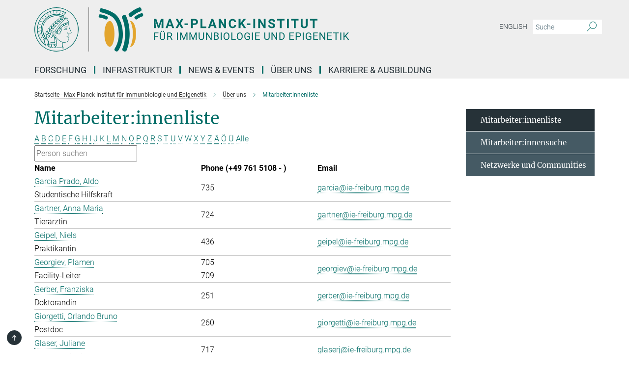

--- FILE ---
content_type: text/html; charset=utf-8
request_url: https://www.ie-freiburg.mpg.de/3963905/Staff_List?letter=G&previous_letter=K
body_size: 16185
content:
<!DOCTYPE html>
<html prefix="og: http://ogp.me/ns#" lang="de">
<head>
  <meta http-equiv="X-UA-Compatible" content="IE=edge">
  <meta content="width=device-width, initial-scale=1.0" name="viewport">
  <meta http-equiv="Content-Type" content="text/html; charset=utf-8"/>
  <title>Mitarbeiter:innenliste</title>
  
  <meta name="keywords" content="Mitarbeiter, Mitarbeiterinnen, Liste, Mitarbeiter:in" /><meta name="description" content="Übersicht der Mitarbeiterinnen und Mitarbeiter des MPI für Immunbiologie und Epigenetik in Freiburg. Finden Sie Kontaktmöglichkeiten zu uns." />
  
  
<meta property="og:title" content="Mitarbeiter:innenliste">
<meta property="og:description" content="Übersicht der Mitarbeiterinnen und Mitarbeiter des MPI für Immunbiologie und Epigenetik in Freiburg. Finden Sie Kontaktmöglichkeiten zu uns.">
<meta property="og:type" content="website">
<meta property="og:url" content="https://www.ie-freiburg.mpg.de/3963905/Staff_List">
<meta property="og:image" content="https://www.ie-freiburg.mpg.de/assets/og-logo-281c44f14f2114ed3fe50e666618ff96341055a2f8ce31aa0fd70471a30ca9ed.jpg">


  
  


  <meta name="msapplication-TileColor" content="#fff" />
<meta name="msapplication-square70x70logo" content="/assets/touch-icon-70x70-16c94b19254f9bb0c9f8e8747559f16c0a37fd015be1b4a30d7d1b03ed51f755.png" />
<meta name="msapplication-square150x150logo" content="/assets/touch-icon-150x150-3b1e0a32c3b2d24a1f1f18502efcb8f9e198bf2fc47e73c627d581ffae537142.png" />
<meta name="msapplication-wide310x150logo" content="/assets/touch-icon-310x150-067a0b4236ec2cdc70297273ab6bf1fc2dcf6cc556a62eab064bbfa4f5256461.png" />
<meta name="msapplication-square310x310logo" content="/assets/touch-icon-310x310-d33ffcdc109f9ad965a6892ec61d444da69646747bd88a4ce7fe3d3204c3bf0b.png" />
<link rel="apple-touch-icon" type="image/png" href="/assets/touch-icon-180x180-a3e396f9294afe6618861344bef35fc0075f9631fe80702eb259befcd682a42c.png" sizes="180x180">
<link rel="icon" type="image/png" href="/assets/touch-icon-32x32-143e3880a2e335e870552727a7f643a88be592ac74a53067012b5c0528002367.png" sizes="32x32">

  <link rel="preload" href="/assets/roboto-v20-latin-ext_latin_greek-ext_greek_cyrillic-ext_cyrillic-700-8d2872cf0efbd26ce09519f2ebe27fb09f148125cf65964890cc98562e8d7aa3.woff2" as="font" type="font/woff2" crossorigin="anonymous">
  
  
  
  <script>var ROOT_PATH = '/';var LANGUAGE = 'de';var PATH_TO_CMS = 'https://mpief2.iedit.mpg.de';var INSTANCE_NAME = 'mpief2';</script>
  
      <link rel="stylesheet" media="all" href="/assets/responsive_live_green-e0625bd4d4d798add05d20001adb4b28b55cf810bf193f37e2b5f154bff06585.css" />
    <link rel="stylesheet" media="all" href="/assets/responsive/headerstylesheets/mpief2-header-9111cc0db5c44389311ff8cdca039aed3cc8389869ac06bcd87e966d88115dc8.css" />

<script>
  window.addEventListener("load", function() {
    var linkElement = document.createElement("link");
    linkElement.rel="stylesheet";
    linkElement.href="/assets/katex/katex-4c5cd0d7a0c68fd03f44bf90378c50838ac39ebc09d5f02a7a9169be65ab4d65.css";
    linkElement.media="all";
    document.head.appendChild(linkElement);
  });
</script>


  

  

  <script>
  if(!window.DCLGuard) {
    window.DCLGuard=true;
  }
</script>
<script type="module">
//<![CDATA[
document.body.addEventListener('Base',function(){  (function (global) {
    if (global.MpgApp && global.MpgApp.object) {
      global.MpgApp.object.id = +'3963905';
    }
  }(window));
});
/*-=deferred=-*/
//]]>
</script>
  <link rel="canonical" href="https://www.ie-freiburg.mpg.de/3963905/Staff_List" />


  
  <meta name="csrf-param" content="authenticity_token" />
<meta name="csrf-token" content="x8zlWQFHrcJAaoLmuGAPJK1P1CEVymAqiX6B-SwlG-CMfhfmsWdr89lrpR6gtA8Ahd0jo8FbwE_ny3J9RJ1-zg" />
  <meta name="generator" content="JustRelate CX Cloud (www.justrelate.com)" />
  
  
      <link rel="alternate" hreflang="en" href="https://www.ie-freiburg.mpg.de/1912197/Staff_List" />
    <link rel="alternate" hreflang="de" href="https://www.ie-freiburg.mpg.de/3963905/Staff_List" />


  
    <script type="module" >
      window.allHash = { 'manifest':'/assets/manifest-04024382391bb910584145d8113cf35ef376b55d125bb4516cebeb14ce788597','responsive/modules/display_pubman_reference_counter':'/assets/responsive/modules/display_pubman_reference_counter-8150b81b51110bc3ec7a4dc03078feda26b48c0226aee02029ee6cf7d5a3b87e','responsive/modules/video_module':'/assets/responsive/modules/video_module-231e7a8449475283e1c1a0c7348d56fd29107c9b0d141c824f3bd51bb4f71c10','responsive/live/annual_report_overview':'/assets/responsive/live/annual_report_overview-f7e7c3f45d3666234c0259e10c56456d695ae3c2df7a7d60809b7c64ce52b732','responsive/live/annual_review_overview':'/assets/responsive/live/annual_review_overview-49341d85de5d249f2de9b520154d516e9b4390cbf17a523d5731934d3b9089ec','responsive/live/deferred-picture-loader':'/assets/responsive/live/deferred-picture-loader-088fb2b6bedef1b9972192d465bc79afd9cbe81cefd785b8f8698056aa04cf93','responsive/live/employee':'/assets/responsive/live/employee-ac8cd3e48754c26d9eaf9f9965ab06aca171804411f359cbccd54a69e89bc31c','responsive/live/employee_landing_page':'/assets/responsive/live/employee_landing_page-ac8cd3e48754c26d9eaf9f9965ab06aca171804411f359cbccd54a69e89bc31c','responsive/live/employee_search':'/assets/responsive/live/employee_search-47a41df3fc7a7dea603765ad3806515b07efaddd7cf02a8d9038bdce6fa548a1','responsive/live/event_overview':'/assets/responsive/live/event_overview-817c26c3dfe343bed2eddac7dd37b6638da92babec077a826fde45294ed63f3c','responsive/live/gallery_overview':'/assets/responsive/live/gallery_overview-459edb4dec983cc03e8658fafc1f9df7e9d1c78786c31d9864e109a04fde3be7','responsive/live/institute_page':'/assets/responsive/live/institute_page-03ec6d8aaec2eff8a6c1522f54abf44608299523f838fc7d14db1e68d8ec0c7a','responsive/live/institutes_map':'/assets/responsive/live/institutes_map-588c0307e4a797238ba50134c823708bd3d8d640157dc87cf24b592ecdbd874e','responsive/live/job_board':'/assets/responsive/live/job_board-0db2f3e92fdcd350960e469870b9bef95adc9b08e90418d17a0977ae0a9ec8fd','responsive/live/newsroom':'/assets/responsive/live/newsroom-c8be313dabf63d1ee1e51af14f32628f2c0b54a5ef41ce999b8bd024dc64cad2','responsive/live/organigramm':'/assets/responsive/live/organigramm-18444677e2dce6a3c2138ce8d4a01aca7e84b3ea9ffc175b801208634555d8ff','responsive/live/research_page':'/assets/responsive/live/research_page-c8be313dabf63d1ee1e51af14f32628f2c0b54a5ef41ce999b8bd024dc64cad2','responsive/live/science_gallery_overview':'/assets/responsive/live/science_gallery_overview-5c87ac26683fe2f4315159efefa651462b87429147b8f9504423742e6b7f7785','responsive/live/tabcard':'/assets/responsive/live/tabcard-be5f79406a0a3cc678ea330446a0c4edde31069050268b66ce75cfda3592da0d','live/advent_calendar':'/assets/live/advent_calendar-4ef7ec5654db2e7d38c778dc295aec19318d2c1afcbbf6ac4bfc2dde87c57f12','live/employee':'/assets/live/employee-fb8f504a3309f25dbdd8d3cf3d3f55c597964116d5af01a0ba720e7faa186337','live/employee_landing_page':'/assets/live/employee_landing_page-fb8f504a3309f25dbdd8d3cf3d3f55c597964116d5af01a0ba720e7faa186337','live/gallery_overview':'/assets/live/gallery_overview-18a0e0553dd83304038b0c94477d177e23b8b98bff7cb6dd36c7c99bf8082d12','live/podcast_page':'/assets/live/podcast_page-fe7023d277ed2b0b7a3228167181231631915515dcf603a33f35de7f4fd9566f','live/video_page':'/assets/live/video_page-62efab78e58bdfd4531ccfc9fe3601ea90abeb617a6de220c1d09250ba003d37','responsive/mpg_common/live/dropdown_list':'/assets/responsive/mpg_common/live/dropdown_list-71372d52518b3cb50132756313972768fdec1d4fa3ffa38e6655696fe2de5c0b','responsive/mpg_common/live/event_calendar':'/assets/responsive/mpg_common/live/event_calendar-719dd7e7333c7d65af04ddf8e2d244a2646b5f16d0d7f24f75b0bb8c334da6a5','responsive/mpg_common/live/event_registration':'/assets/responsive/mpg_common/live/event_registration-e6771dca098e37c2858ff2b690497f83a2808b6c642e3f4540e8587e1896c84e','responsive/mpg_common/live/expandable':'/assets/responsive/mpg_common/live/expandable-e2143bde3d53151b5ff7279eaab589f3fefb4fd31278ca9064fd6b83b38d5912','responsive/mpg_common/live/gallery_youtube_video':'/assets/responsive/mpg_common/live/gallery_youtube_video-b859711b59a5655b5fa2deb87bd0d137460341c3494a5df957f750c716970382','responsive/mpg_common/live/interactive_table':'/assets/responsive/mpg_common/live/interactive_table-bff65d6297e45592f8608cd64814fc8d23f62cb328a98b482419e4c25a31fdde','responsive/mpg_common/live/intersection-observer':'/assets/responsive/mpg_common/live/intersection-observer-9e55d6cf2aac1d0866ac8588334111b664e643e4e91b10c5cbb42315eb25d974','responsive/mpg_common/live/main_menu':'/assets/responsive/mpg_common/live/main_menu-43966868573e0e775be41cf218e0f15a6399cf3695eb4297bae55004451acada','responsive/mpg_common/live/news_publication_overview':'/assets/responsive/mpg_common/live/news_publication_overview-d1aae55c18bfd7cf46bad48f7392e51fc1b3a3b887bc6312a39e36eaa58936fa','responsive/mpg_common/live/reverse':'/assets/responsive/mpg_common/live/reverse-9d6a32ce7c0f41fbc5249f8919f9c7b76cacd71f216c9e6223c27560acf41c8b','responsive/mpg_common/live/shuffle':'/assets/responsive/mpg_common/live/shuffle-14b053c3d32d46209f0572a91d3240487cd520326247fc2f1c36ea4d3a6035eb','responsive/mpg_common/live/slick_lazyloader':'/assets/responsive/mpg_common/live/slick_lazyloader-ea2704816b84026f362aa3824fcd44450d54dffccb7fca3c853d2f830a5ce412','responsive/mpg_common/live/video':'/assets/responsive/mpg_common/live/video-55b7101b2ac2622a81eba0bdefd94b5c5ddf1476b01f4442c3b1ae855b274dcf','responsive/mpg_common/live/youtube_extension':'/assets/responsive/mpg_common/live/youtube_extension-2b42986b3cae60b7e4153221d501bc0953010efeadda844a2acdc05da907e90f','preview/_pdf_sorting':'/assets/preview/_pdf_sorting-8fa7fd1ef29207b6c9a940e5eca927c26157f93f2a9e78e21de2578e6e06edf0','preview/advent_calendar':'/assets/preview/advent_calendar-4ef7ec5654db2e7d38c778dc295aec19318d2c1afcbbf6ac4bfc2dde87c57f12','preview/annual_review_search':'/assets/preview/annual_review_search-8fa7fd1ef29207b6c9a940e5eca927c26157f93f2a9e78e21de2578e6e06edf0','preview/edit_overlays':'/assets/preview/edit_overlays-cef31afd41d708f542672cc748b72a6b62ed10df9ee0030c11a0892ae937db70','preview/employee':'/assets/preview/employee-fb8f504a3309f25dbdd8d3cf3d3f55c597964116d5af01a0ba720e7faa186337','preview/employee_landing_page':'/assets/preview/employee_landing_page-fb8f504a3309f25dbdd8d3cf3d3f55c597964116d5af01a0ba720e7faa186337','preview/gallery_overview':'/assets/preview/gallery_overview-ca27fbd8e436a0f15e28d60a0a4a5861f7f9817b9cb44cb36ae654ebe03eec2a','preview/lodash':'/assets/preview/lodash-01fbab736a95109fbe4e1857ce7958edc28a78059301871a97ed0459a73f92d2','preview/overlay':'/assets/preview/overlay-4b3006f01cc2a80c44064f57acfdb24229925bbf211ca5a5e202b0be8cd2e66e','preview/overlay_ajax_methods':'/assets/preview/overlay_ajax_methods-0cceedf969995341b0aeb5629069bf5117896d2b053822e99f527e733430de65','preview/pdf_overview':'/assets/preview/pdf_overview-8fa7fd1ef29207b6c9a940e5eca927c26157f93f2a9e78e21de2578e6e06edf0','preview/podcast_page':'/assets/preview/podcast_page-8b696f28fe17c5875ac647a54463d6cf4beda5fa758ba590dd50d4f7d11e02a0','preview/preview':'/assets/preview/preview-7d20d27ffa274bf0336cbf591613fbbffd4fa684d745614240e81e11118b65c2','preview/science_gallery_overview':'/assets/preview/science_gallery_overview-00600feadb223d3b4cb5432a27cc6bee695f2b95225cb9ecf2e9407660ebcc35','preview/video_page':'/assets/preview/video_page-5359db6cf01dcd5736c28abe7e77dabdb4c7caa77184713f32f731d158ced5a8','preview_manifest':'/assets/preview_manifest-04024382391bb910584145d8113cf35ef376b55d125bb4516cebeb14ce788597','editmarker':'/assets/editmarker-b8d0504e39fbfef0acc731ba771c770852ec660f0e5b8990b6d367aefa0d9b9c','live':'/assets/live-4aa8e228b0242df1d2d064070d3be572a1ad3e67fe8c70b092213a5236b38737','print':'/assets/print-08c7a83da7f03ca9674c285c1cc50a85f44241f0bcef84178df198c8e9805c3c','mpg_base':'/assets/mpg_base-161fbafcd07f5fc9b56051e8acd88e712c103faef08a887e51fdcf16814b7446','mpg_fouc':'/assets/mpg_fouc-eebdc1d7cd6162660dba86fb5b14c50c7413009f000b88f306fd9fdfb92d8168','mpg_amd':'/assets/mpg_amd-7c9ab00ac1b3a8c78cac15f76b6d33ed50bb1347cea217b0848031018ef80c94','mpg_amd_bundle':'/assets/mpg_amd_bundle-932e0d098e1959a6b4654b199e4c02974ab670115222c010a0bcc14756fce071','responsive/friendlycaptcha/widget.module.min':'/assets/responsive/friendlycaptcha/widget.module.min-19cabfb2100ce6916acaa628a50895f333f8ffb6a12387af23054565ee2122f2','responsive/honeybadger.min':'/assets/responsive/honeybadger.min-213763a8258237e8c4d12f0dbd98d8a966023b02f7433c1a05c1bace6ef120ec','responsive_live':'/assets/responsive_live-d4b4a938cbf67a69dc6ba9767c95bb10486874f069e457abc2ad6f53c7126fac','katex/katex':'/assets/katex/katex-ca9d4097b1925d5d729e5c4c7ffcdb44112ba08c53e7183feb26afa6927cc4fd','responsive/tsmodules/cashew':'/assets/responsive/tsmodules/cashew-f2b3a6f988f933937212c2239a5008703225511ab19b4a6d6cbead2e9904ae21','responsive/tsmodules/datahandler':'/assets/responsive/tsmodules/datahandler-18b09253aa824ba684b48d41aea5edb6321851210404bdc3c47922c961181980','responsive/tsmodules/edit-menu':'/assets/responsive/tsmodules/edit-menu-ed8038730fbc4b64d700f28f3ccdcc8c33cc558e1182af3f37b6b4374a3ad3b6','responsive/tsmodules/edit':'/assets/responsive/tsmodules/edit-80ca9b5137f2eeb575e45f3ff1fd611effb73bd27d9f920d5f758c27a4212067','responsive/tsmodules/image-information':'/assets/responsive/tsmodules/image-information-2766379bd0ae7c612169084e5437d5662006eec54acbecba9f83ac8773ac20fa','responsive/tsmodules/languages':'/assets/responsive/tsmodules/languages-33d886fa0f8a758ac8817dfaf505c136d22e86a95988298f3b14cf46c870a586','responsive/tsmodules/menu':'/assets/responsive/tsmodules/menu-dc7cee42b20a68a887e06bb1979d6ecc601ff8dd361b80cc6a8190e33ab7f005','responsive/tsmodules/notify':'/assets/responsive/tsmodules/notify-44b67b61195156d3827af8dfd00797cd327f013dc404720659f2d3da19cf6f77','responsive/tsmodules/virtual-form':'/assets/responsive/tsmodules/virtual-form-31974440dbd9f79534149b9376a63b1f2e0b542abb5ba898e4fbaeef377d66ca' }
    </script>
    <script type="module">
//<![CDATA[
document.body.addEventListener('AMD',function(){    requirejs.config({
      waitSeconds:0,
      paths: allHash
    })
});
/*-=deferred=-*/
//]]>
</script></head>

 <body class="mpief2 employee_list  language-de" id="top">
  
  
  

<header class="navbar hero navigation-on-bottom">

  <div class="container remove-padding header-main-container">


    <div class="navbar-header">
        <a class="navbar-brand mpg-icon mpg-icon-logo language-de language-degreen" aria-label="Logo Max-Planck-Institut für Immunbiologie und Epigenetik, zur Startseite" href="/de"></a>
    </div>

    <div class="lang-search">
      <div class="collapse navbar-collapse bs-navbar-collapse">
        <ul class="hidden-xs hidden-sm nav navbar-nav navbar-right navbar-meta">
          <li class="language-switcher-links">
            
    <a href="/1912197/Staff_List">English</a>


          </li>
          <li>
            <form class="navbar-form navbar-left search-field hidden-xs" role="search" action="/2360/suchergebnis" accept-charset="UTF-8" method="get">
  <div class="form-group noindex">
    <input class="form-control searchfield"
      name="searchfield"
      placeholder="Suche"
      value=""
      type="search"
      aria-label="Bitte geben Sie einen Suchbegriff ein."
    />
    <button class="btn btn-default searchbutton" aria-label="Suche">
      <i class="mpg-icon mpg-icon-search" role="img" aria-hidden="true"></i>
    </button>
  </div>
</form>
          </li>
          <li>
            
          </li>

        </ul>
      </div>
    </div>


    <div class="navbar-title-wrapper">

      <nav class="navbar navbar-default" aria-label="Hauptnavigation">
        <div class="navbar-header">
          <div class="visible-xs visible-sm">
            <button class="nav-btn navbar-toggle" type="button" data-toggle="collapse" data-target="#main-navigation-container" aria-haspopup="true" aria-expanded="false" aria-label="Hauptnavigations-Schalter">
              <svg width="40" height="40" viewBox="-25 -25 50 50">
                <circle cx="0" cy="0" r="25" fill="none"/>
                <rect class="burgerline-1" x="-15" y="-12" width="30" height="4" fill="black"/>
                <rect class="burgerline-2" x="-15" y="-2" width="30" height="4" fill="black"/>
                <rect class="burgerline-3" x="-15" y="8" width="30" height="4" fill="black"/>
              </svg>
            </button>
          </div>
        </div>

        <div class="collapse navbar-collapse js-navbar-collapse noindex" id="main-navigation-container">

          <div class="mobile-search-pwa-container">
            <div class="mobile-search-container">
              <form class="navbar-form navbar-left search-field visible-sm visible-xs mobile clearfix" role="search" action="/2360/suchergebnis" accept-charset="UTF-8" method="get">
  <div class="form-group noindex">
    <input class="form-control searchfield"
      name="searchfield"
      placeholder="Suche"
      value=""
      type="search"
      aria-label="Bitte geben Sie einen Suchbegriff ein."
    />
    <button class="btn btn-default searchbutton" aria-label="Suche">
      <i class="mpg-icon mpg-icon-search" role="img" aria-hidden="true"></i>
    </button>
  </div>
</form>
            </div>
              
          </div>

          
            <ul class="nav navbar-nav col-xs-12" id="main_nav" data-timestamp="2025-07-01T10:01:34.033Z">
<li class="dropdown mega-dropdown clearfix" tabindex="0" data-positioning="3">
<a class="main-navi-item dropdown-toggle undefined" id="Root-de.0">Forschung<span class="arrow-dock"></span></a><a class="dropdown-toggle visible-xs visible-sm" data-no-bs-toggle="dropdown" role="button" aria-expanded="false" aria-controls="flyout-Root-de.0"><span class="mpg-icon mpg-icon-down2"></span></a><ul id="flyout-Root-de.0" class="col-xs-12 dropdown-menu  mega-dropdown-menu row">
<li class="col-xs-12 col-sm-4 menu-column"><ul class="main">
<li class="dropdown-title"><a href="/3993676/Research" id="Root-de.0.0.0"> Forschungsüberblick</a></li>
<li class="dropdown-title">
<a href="/5628333/Biologische_Physik" id="Root-de.0.0.1">Biologische Physik</a><ul><li><a href="/de/cisse" id="Root-de.0.0.1.0">Ibrahim Cissé</a></li></ul>
</li>
<li class="dropdown-title">
<a href="/3995770/Chromatin-Regulation" id="Root-de.0.0.2">Chromatinregulierung</a><ul><li><a href="/de/akhtar" id="Root-de.0.0.2.0">Asifa Akhtar</a></li></ul>
</li>
<li class="dropdown-title">
<a href="/5847373/Entwicklungsepigenetik" id="Root-de.0.0.3">Entwicklungsepigenetik</a><ul><li><a href="/de/iovino" id="Root-de.0.0.3.0">Nicola Iovino</a></li></ul>
</li>
<li class="dropdown-title">
<a href="/3998783/Developmental-Immunobiology" id="Root-de.0.0.4">Entwicklung des Immunsystems</a><ul><li><a href="/de/boehm" id="Root-de.0.0.4.0">Thomas Boehm</a></li></ul>
</li>
</ul></li>
<li class="col-xs-12 col-sm-4 menu-column"><ul class="main">
<li class="dropdown-title">
<a href="/4000155/Epigenetics" id="Root-de.0.1.0">Epigenetik</a><ul><li><a href="/de/jenuwein" id="Root-de.0.1.0.0">Thomas Jenuwein</a></li></ul>
</li>
<li class="dropdown-title">
<a href="/3997595/Department-independent-Research-Groups" id="Root-de.0.1.1">Abteilungsunabhängige Forschungsgruppen</a><ul>
<li><a href="/de/alhajabed" id="Root-de.0.1.1.0">Jumana AlHaj Abed</a></li>
<li><a href="/de/cabezas" id="Root-de.0.1.1.1">Nina Cabezas-Wallscheid</a></li>
<li><a href="/de/denboba" id="Root-de.0.1.1.2">Ayele Argaw-Denboba</a></li>
<li><a href="/de/flury" id="Root-de.0.1.1.3">Valentin Flury</a></li>
<li><a href="/glaser" id="Root-de.0.1.1.4">Juliane Glaser</a></li>
<li><a href="/de/grosschedl" id="Root-de.0.1.1.5">Rudolf Grosschedl</a></li>
<li><a href="/de/hilgers" id="Root-de.0.1.1.6">Valérie Hilgers</a></li>
</ul>
</li>
<li class="dropdown-title"><a href="/5790551/Kollaborationen" id="Root-de.0.1.2">Kollaborationen</a></li>
</ul></li>
<li class="col-xs-12 col-sm-4 menu-column"><ul class="main">
<li class="dropdown-title"><a href="/4003272/Past-Research-Groups" id="Root-de.0.2.0">Ehemalige Forschungsgruppen</a></li>
<li class="dropdown-title"><a href="/3962577/Wissenschaftliches-Netzwerk" id="Root-de.0.2.1">Wissenschaftliches Netzwerk</a></li>
<li class="dropdown-title"><a href="/5270279/Publikationen" id="Root-de.0.2.2">Publikationen</a></li>
</ul></li>
</ul>
</li>
<li class="dropdown mega-dropdown clearfix" tabindex="0" data-positioning="3">
<a class="main-navi-item dropdown-toggle undefined" id="Root-de.1"> Infrastruktur<span class="arrow-dock"></span></a><a class="dropdown-toggle visible-xs visible-sm" data-no-bs-toggle="dropdown" role="button" aria-expanded="false" aria-controls="flyout-Root-de.1"><span class="mpg-icon mpg-icon-down2"></span></a><ul id="flyout-Root-de.1" class="col-xs-12 dropdown-menu  mega-dropdown-menu row">
<li class="col-xs-12 col-sm-4 menu-column"><ul class="main"><li class="dropdown-title">
<a href="/4029637/Infrastructure" id="Root-de.1.0.0">Wissenschaftliche Serviceeinheiten</a><ul>
<li><a href="/de/bioinformatics" id="Root-de.1.0.0.0">Bioinformatik</a></li>
<li><a href="/de/facs" id="Root-de.1.0.0.1">Durchflusszytrometrie &amp; DNA-Sequenzierung</a></li>
<li><a href="/de/fly" id="Root-de.1.0.0.2">Fliegeneinheit</a></li>
<li><a href="/de/imaging" id="Root-de.1.0.0.3">Mikroskopie</a></li>
<li><a href="/de/metabolomics" id="Root-de.1.0.0.4">Metabolomik</a></li>
<li><a href="/de/proteomics" id="Root-de.1.0.0.5">Proteomik</a></li>
<li><a href="/de/deepseq" id="Root-de.1.0.0.6">Tiefensequenzierung</a></li>
<li><a href="/de/transgenicmouse" id="Root-de.1.0.0.7">Transgene Tiere</a></li>
</ul>
</li></ul></li>
<li class="col-xs-12 col-sm-4 menu-column"><ul class="main"><li class="dropdown-title"><a href="/tierexperimentelle-forschung" id="Root-de.1.1.0">Forschung und Tierversuche</a></li></ul></li>
<li class="col-xs-12 col-sm-4 menu-column"><ul class="main">
<li class="dropdown-title">
<a href="/4060084/Service" id="Root-de.1.2.0">Service</a><ul>
<li><a href="/5492002/verwaltung" id="Root-de.1.2.0.0">Verwaltung</a></li>
<li><a href="/5729404/Welcome-Office" id="Root-de.1.2.0.1">International Office</a></li>
<li><a href="/it" id="Root-de.1.2.0.2">IT Service</a></li>
<li><a href="/4061248/Library" id="Root-de.1.2.0.3">Bibliothek</a></li>
<li><a href="/mensa" id="Root-de.1.2.0.4">Lounge &amp; Kantine</a></li>
<li><a href="/5259886/Kommunikation" id="Root-de.1.2.0.5">Kommunikation</a></li>
</ul>
</li>
<li class="dropdown-title"><a href="/5267882/Wissenschaftliche-Koordination" id="Root-de.1.2.1">Wissenschaftliche Koordination</a></li>
</ul></li>
</ul>
</li>
<li class="dropdown mega-dropdown clearfix" tabindex="0" data-positioning="3">
<a class="main-navi-item dropdown-toggle undefined" id="Root-de.2">News &amp; Events<span class="arrow-dock"></span></a><a class="dropdown-toggle visible-xs visible-sm" data-no-bs-toggle="dropdown" role="button" aria-expanded="false" aria-controls="flyout-Root-de.2"><span class="mpg-icon mpg-icon-down2"></span></a><ul id="flyout-Root-de.2" class="col-xs-12 dropdown-menu  mega-dropdown-menu row">
<li class="col-xs-12 col-sm-4 menu-column"><ul class="main"><li class="dropdown-title">
<a href="/3679523/News" id="Root-de.2.0.0">News</a><ul>
<li><a href="/4686892/Forschungsmeldungen" id="Root-de.2.0.0.0">Forschungsmeldungen</a></li>
<li><a href="/4686916/Institutsmeldungen" id="Root-de.2.0.0.1">Institutsmeldungen</a></li>
<li><a href="/3988271/Press_Coverage" id="Root-de.2.0.0.2">In den Medien</a></li>
</ul>
</li></ul></li>
<li class="col-xs-12 col-sm-4 menu-column"><ul class="main"><li class="dropdown-title">
<a href="/4679180/Seminars" id="Root-de.2.1.0">Events</a><ul>
<li><a href="/5297086/seminarreihen" id="Root-de.2.1.0.0">Seminarreihen </a></li>
<li><a href="/gene-regulation-club" id="Root-de.2.1.0.1">Gene Regulation Club</a></li>
<li><a href="/4090466/Max_Planck_Epigenetics_Meeting" id="Root-de.2.1.0.2">Max Planck Epigenetics Meeting</a></li>
<li><a href="/4091989/Public-Special-Events" id="Root-de.2.1.0.3">Veranstaltungen für die Öffentlichkeit</a></li>
</ul>
</li></ul></li>
<li class="col-xs-12 col-sm-4 menu-column"><ul class="main"><li class="dropdown-title">
<a href="/3988322/science_and_society" id="Root-de.2.2.0">Science &amp; Society</a><ul>
<li><a href="/filme" id="Root-de.2.2.0.0">Video &amp; Audio</a></li>
<li><a href="/4693563/broschueren" id="Root-de.2.2.0.1">Broschüren &amp; Flyer</a></li>
<li><a href="/3988336/max_planck_yearbook" id="Root-de.2.2.0.2">MPG Jahrbuch</a></li>
</ul>
</li></ul></li>
</ul>
</li>
<li class="dropdown mega-dropdown clearfix" tabindex="0" data-positioning="3">
<a class="main-navi-item dropdown-toggle undefined" id="Root-de.3">Über Uns<span class="arrow-dock"></span></a><a class="dropdown-toggle visible-xs visible-sm" data-no-bs-toggle="dropdown" role="button" aria-expanded="false" aria-controls="flyout-Root-de.3"><span class="mpg-icon mpg-icon-down2"></span></a><ul id="flyout-Root-de.3" class="col-xs-12 dropdown-menu  mega-dropdown-menu row">
<li class="col-xs-12 col-sm-4 menu-column"><ul class="main"><li class="dropdown-title">
<a href="/3962428/About-Us" id="Root-de.3.0.0">Das Institut</a><ul>
<li><a href="/3962877/Focus-Epigenetics" id="Root-de.3.0.0.0">Fokus Epigenetik</a></li>
<li><a href="/3962909/Focus-Immunobiology" id="Root-de.3.0.0.1">Fokus Immunbiologie</a></li>
<li><a href="/3962966/History-of-the-Institute" id="Root-de.3.0.0.2">Geschichte des Instituts</a></li>
<li><a href="/3963544/Previous_Directors_of_the_Institute" id="Root-de.3.0.0.3">Ehemalige Direktoren</a></li>
</ul>
</li></ul></li>
<li class="col-xs-12 col-sm-4 menu-column"><ul class="main"><li class="dropdown-title">
<a href="/3963374/Organisation" id="Root-de.3.1.0">Organisation</a><ul>
<li><a href="/4703414/Kollegium" id="Root-de.3.1.0.0">Kollegium</a></li>
<li><a href="/3963721/Scientific-Advisory-Board" id="Root-de.3.1.0.1">Wissenschaftlicher Beirat</a></li>
<li><a href="/3962438/Board-of-Trustees" id="Root-de.3.1.0.2">Kuratorium</a></li>
<li><a href="/3962855/External_Scientific_Members" id="Root-de.3.1.0.3">Auswärtige wissenschaftliche Mitglieder</a></li>
</ul>
</li></ul></li>
<li class="col-xs-12 col-sm-4 menu-column"><ul class="main"><li class="dropdown-title">
<a href="/2378/contact" id="Root-de.3.2.0">Kontakt</a><ul>
<li><a href="/3963905/Staff_List" id="Root-de.3.2.0.0">Liste der Mitarbeitenden</a></li>
<li><a href="/5343676/Alumni" id="Root-de.3.2.0.1">Alumni</a></li>
<li><a href="/3962766/approach" id="Root-de.3.2.0.2">Anfahrt</a></li>
</ul>
</li></ul></li>
</ul>
</li>
<li class="dropdown mega-dropdown clearfix" tabindex="0" data-positioning="3">
<a class="main-navi-item dropdown-toggle undefined" id="Root-de.4">Karriere &amp; Ausbildung<span class="arrow-dock"></span></a><a class="dropdown-toggle visible-xs visible-sm" data-no-bs-toggle="dropdown" role="button" aria-expanded="false" aria-controls="flyout-Root-de.4"><span class="mpg-icon mpg-icon-down2"></span></a><ul id="flyout-Root-de.4" class="col-xs-12 dropdown-menu  mega-dropdown-menu row">
<li class="col-xs-12 col-sm-4 menu-column"><ul class="main">
<li class="dropdown-title"><a href="/stellenangebote" id="Root-de.4.0.0">Stellenangebote</a></li>
<li class="dropdown-title"><a href="/5354140/Postdocs" id="Root-de.4.0.1">Postdocs</a></li>
<li class="dropdown-title"><a href="/4720971/IMPRS" id="Root-de.4.0.2">Promotionsprogramm (IMPRS)</a></li>
<li class="dropdown-title"><a href="/ausbildung" id="Root-de.4.0.3">Duale Ausbildung</a></li>
<li class="dropdown-title"><a href="/5352294/Was-uns-ausmacht" id="Root-de.4.0.4">Was uns ausmacht</a></li>
</ul></li>
<li class="col-xs-12 col-sm-4 menu-column"><ul class="main">
<li class="dropdown-title">
<a href="/5324789/welcome-services" id="Root-de.4.1.0">Welcome Service</a><ul>
<li><a href="/5357570/01_Before-your-arrive" id="Root-de.4.1.0.0">Vor Ihrer Ankunft</a></li>
<li><a href="/5357739/02_After-your-arrive" id="Root-de.4.1.0.1">Nach Ihrer Ankunft</a></li>
<li><a href="/5368415/03_housing" id="Root-de.4.1.0.2">Wohnen</a></li>
<li><a href="/5368700/05_firststeps" id="Root-de.4.1.0.3">Erste Schritte am Institut</a></li>
<li><a href="/4794156/Life_in_Freiburg" id="Root-de.4.1.0.4">Leben in Freiburg</a></li>
</ul>
</li>
<li class="dropdown-title"><a href="/5234485/international-office" id="Root-de.4.1.1">International Office</a></li>
</ul></li>
<li class="col-xs-12 col-sm-4 menu-column"><ul class="main"><li class="dropdown-title">
<a href="/4794145/karriere-und-familie" id="Root-de.4.2.0">Karriere &amp; Familie</a><ul>
<li><a href="/4794270/Beruf-und-Familie" id="Root-de.4.2.0.0">Familie</a></li>
<li><a href="/4794292/Karriereentwicklung" id="Root-de.4.2.0.1">Karriereentwicklung</a></li>
<li><a href="/4794259/chancengleichheit" id="Root-de.4.2.0.2">Chancengleichheit</a></li>
</ul>
</li></ul></li>
</ul>
</li>
</ul>

          <div class="text-center language-switcher visible-xs visible-sm">
            
    <a href="/1912197/Staff_List">English</a>


          </div>
        </div>
      </nav>
    </div>
  </div>
</header>

<header class="container-full-width visible-print-block">
  <div class="container">
    <div class="row">
      <div class="col-xs-12">
        <div class="content">
              <span class="mpg-icon mpg-icon-logo custom-print-header language-de">
                Max-Planck-Institut für Immunbiologie und Epigenetik
              </span>
        </div>
      </div>
    </div>
  </div>
</header>

<script type="module">
//<![CDATA[
document.body.addEventListener('Base',function(){  var mainMenu;
  if(typeof MpgCommon != "undefined") {
    mainMenu = new MpgCommon.MainMenu();
  }
});
/*-=deferred=-*/
//]]>
</script>
  
  <div id="page_content">
    <div class="container content-wrapper">
  <div class="row">
    <main>
      <article class="col-md-9 ">
        <div class="content py-0">
          <div class="noindex">
  <nav class="hidden-print" aria-label="Breadcrumb">
    <ol class="breadcrumb clearfix" vocab="http://schema.org/" typeof="BreadcrumbList">

          <li class="breadcrumb-item" property="itemListElement" typeof="ListItem">
            <a property="item"
               typeof="WebPage"
               href="/de"
               class=""
               title="">
              <span property="name">Startseite - Max-Planck-Institut für Immunbiologie und Epigenetik</span>
            </a>
            <meta property="position" content="1">
          </li>
          <li class="breadcrumb-item" property="itemListElement" typeof="ListItem">
            <a property="item"
               typeof="WebPage"
               href="/3962428/About-Us"
               class=""
               title="">
              <span property="name">Über uns</span>
            </a>
            <meta property="position" content="2">
          </li>
      <li class="breadcrumb-item active" property="itemListElement" typeof="ListItem" aria-current="page">
        <span property="name">Mitarbeiter:innenliste</span>
        <meta property="position" content="3">
      </li>
    </ol>
  </nav>
</div>


        </div>
        

    <h1 class="page-titledesc">Mitarbeiter:innenliste</h1>
    <div class="meta-information">
      
    </div>
    <div class="employee_list">
        <div class="search_letters">
          <div class="dotted_line"></div>

          <div class="letters_with_sidebar letters"><a class="" href="/3963905/Staff_List?letter=A&amp;previous_letter=G">A</a> <a class="" href="/3963905/Staff_List?letter=B&amp;previous_letter=G">B</a> <a class="" href="/3963905/Staff_List?letter=C&amp;previous_letter=G">C</a> <a class="" href="/3963905/Staff_List?letter=D&amp;previous_letter=G">D</a> <a class="" href="/3963905/Staff_List?letter=E&amp;previous_letter=G">E</a> <a class="" href="/3963905/Staff_List?letter=F&amp;previous_letter=G">F</a> <a class="current" href="/3963905/Staff_List?letter=G&amp;previous_letter=G">G</a> <a class="" href="/3963905/Staff_List?letter=H&amp;previous_letter=G">H</a> <a class="" href="/3963905/Staff_List?letter=I&amp;previous_letter=G">I</a> <a class="" href="/3963905/Staff_List?letter=J&amp;previous_letter=G">J</a> <a class="" href="/3963905/Staff_List?letter=K&amp;previous_letter=G">K</a> <a class="" href="/3963905/Staff_List?letter=L&amp;previous_letter=G">L</a> <a class="" href="/3963905/Staff_List?letter=M&amp;previous_letter=G">M</a> <a class="" href="/3963905/Staff_List?letter=N&amp;previous_letter=G">N</a> <a class="" href="/3963905/Staff_List?letter=O&amp;previous_letter=G">O</a> <a class="" href="/3963905/Staff_List?letter=P&amp;previous_letter=G">P</a> <a class="" href="/3963905/Staff_List?letter=Q&amp;previous_letter=G">Q</a> <a class="" href="/3963905/Staff_List?letter=R&amp;previous_letter=G">R</a> <a class="" href="/3963905/Staff_List?letter=S&amp;previous_letter=G">S</a> <a class="" href="/3963905/Staff_List?letter=T&amp;previous_letter=G">T</a> <a class="" href="/3963905/Staff_List?letter=U&amp;previous_letter=G">U</a> <a class="" href="/3963905/Staff_List?letter=V&amp;previous_letter=G">V</a> <a class="" href="/3963905/Staff_List?letter=W&amp;previous_letter=G">W</a> <a class="" href="/3963905/Staff_List?letter=X&amp;previous_letter=G">X</a> <a class="" href="/3963905/Staff_List?letter=Y&amp;previous_letter=G">Y</a> <a class="" href="/3963905/Staff_List?letter=Z&amp;previous_letter=G">Z</a> <a class="" href="/3963905/Staff_List?letter=%C3%84&amp;previous_letter=G">Ä</a> <a class="" href="/3963905/Staff_List?letter=%C3%96&amp;previous_letter=G">Ö</a> <a class="" href="/3963905/Staff_List?letter=%C3%9C&amp;previous_letter=G">Ü</a> <a class=" all" href="/3963905/Staff_List?letter=Alle&amp;previous_letter=G">Alle</a></div>

          <div class="search">
            <form action="/3963905/Staff_List" accept-charset="UTF-8" method="post"><input type="hidden" name="authenticity_token" value="XV63ZiGFwSmEGzOGcwQ7UK_75MI-YiRtu-33cqL7rMEKMMSMkVluenkvBcaI3U-eoDPPG4QPLL76mUasl6u-rw" autocomplete="off" />
              <input type="text" name="search" id="search" value="" class="text_input default_text" title="Person suchen" placeholder="Person suchen" />
</form>          </div>

          <div class="dotted_line"></div>
        </div>

        <div class="content">
          <div>
            
          </div>

          <table class="table_without_sidebar dataTable" data-length="30" data-show-filter="false"><thead><tr><th class="name first" data-column="name">Name</th><th class="phone" data-column="phone">Phone (+49 761 5108 - )</th><th class="email last" data-column="email">Email</th></tr><tr><td colspan="3"></td></tr></thead><tbody><tr class="last"><td class="name first"><a title="Weitere Informationen zu Aldo Garcia Prado" href="/person/152050/3963905"><span class="icon link_like_text employee_name">Garcia Prado, Aldo</span></a><div class="position">Studentische Hilfskraft</div></td><td class="phone"><ul class="no_list_icon"><li>735</li></ul></td><td class="email last"><a title="garcia@ie-freiburg.mpg.de" href="mailto:garcia@ie-freiburg.mpg.de">garcia@ie-freiburg.mpg.de</a></td></tr><tr class="last"><td class="name first"><a title="Weitere Informationen zu Anna Maria Gartner" href="/person/100511/3963905"><span class="icon link_like_text employee_name">Gartner, Anna Maria</span></a><div class="position">Tierärztin</div></td><td class="phone"><ul class="no_list_icon"><li>724</li></ul></td><td class="email last"><a title="gartner@ie-freiburg.mpg.de" href="mailto:gartner@ie-freiburg.mpg.de">gartner@ie-freiburg.mpg.de</a></td></tr><tr class="last"><td class="name first"><a title="Weitere Informationen zu Niels Geipel" href="/person/149384/3963905"><span class="icon link_like_text employee_name">Geipel, Niels</span></a><div class="position">Praktikantin</div></td><td class="phone"><ul class="no_list_icon"><li>436</li></ul></td><td class="email last"><a title="geipel@ie-freiburg.mpg.de" href="mailto:geipel@ie-freiburg.mpg.de">geipel@ie-freiburg.mpg.de</a></td></tr><tr class="last"><td class="name first"><a title="Weitere Informationen zu Plamen Georgiev" href="/person/27021/3963905"><span class="icon link_like_text employee_name">Georgiev, Plamen</span></a><div class="position">Facility-Leiter</div></td><td class="phone"><ul class="no_list_icon"><li>705</li><li>709</li></ul></td><td class="email last"><a title="georgiev@ie-freiburg.mpg.de" href="mailto:georgiev@ie-freiburg.mpg.de">georgiev@ie-freiburg.mpg.de</a></td></tr><tr class="last"><td class="name first"><a title="Weitere Informationen zu Franziska Gerber" href="/person/138508/3963905"><span class="icon link_like_text employee_name">Gerber, Franziska</span></a><div class="position">Doktorandin</div></td><td class="phone"><ul class="no_list_icon"><li>251</li></ul></td><td class="email last"><a title="gerber@ie-freiburg.mpg.de" href="mailto:gerber@ie-freiburg.mpg.de">gerber@ie-freiburg.mpg.de</a></td></tr><tr class="last"><td class="name first"><a title="Weitere Informationen zu Orlando Bruno Giorgetti" href="/person/48742/3963905"><span class="icon link_like_text employee_name">Giorgetti, Orlando Bruno</span></a><div class="position">Postdoc</div></td><td class="phone"><ul class="no_list_icon"><li>260</li></ul></td><td class="email last"><a title="giorgetti@ie-freiburg.mpg.de" href="mailto:giorgetti@ie-freiburg.mpg.de">giorgetti@ie-freiburg.mpg.de</a></td></tr><tr class="last"><td class="name first"><a title="Weitere Informationen zu Juliane Glaser" href="/person/141125/3963905"><span class="icon link_like_text employee_name">Glaser, Juliane</span></a><div class="position">Gruppenleiterin</div></td><td class="phone"><ul class="no_list_icon"><li>717</li></ul></td><td class="email last"><a title="glaserj@ie-freiburg.mpg.de" href="mailto:glaserj@ie-freiburg.mpg.de">glaserj@ie-freiburg.mpg.de</a></td></tr><tr class="last"><td class="name first"><a title="Weitere Informationen zu Gosia (Malgorzata) Golda" href="/person/111719/3963905"><span class="icon link_like_text employee_name">Golda, Gosia (Malgorzata)</span></a><div class="position">Doktorandin</div></td><td class="phone"><ul class="no_list_icon"><li>449</li></ul></td><td class="email last"><a title="golda@ie-freiburg.mpg.de" href="mailto:golda@ie-freiburg.mpg.de">golda@ie-freiburg.mpg.de</a></td></tr><tr class="last"><td class="name first"><a title="Weitere Informationen zu Alejandro Gomez Auli" href="/person/105203/3963905"><span class="icon link_like_text employee_name">Gomez Auli, Alejandro</span></a><div class="position">Postdoc</div></td><td class="phone"><ul class="no_list_icon"><li>250</li><li>251</li></ul></td><td class="email last"><a title="gomez@ie-freiburg.mpg.de" href="mailto:gomez@ie-freiburg.mpg.de">gomez@ie-freiburg.mpg.de</a></td></tr><tr class="last"><td class="name first"><a title="Weitere Informationen zu Sakshi Gorey" href="/person/129432/3963905"><span class="icon link_like_text employee_name">Gorey, Sakshi</span></a><div class="position">Doktorandin</div></td><td class="phone"><ul class="no_list_icon"><li>281</li></ul></td><td class="email last"><a title="gorey@ie-freiburg.mpg.de" href="mailto:gorey@ie-freiburg.mpg.de">gorey@ie-freiburg.mpg.de</a></td></tr><tr class="last"><td class="name first"><a title="Weitere Informationen zu Celine Gorus" href="/person/143987/3963905"><span class="icon link_like_text employee_name">Gorus, Celine</span></a><div class="position"></div></td><td class="phone"><ul class="no_list_icon"><li>600</li></ul></td><td class="email last"><a title="gorus@ie-freiburg.mpg.de" href="mailto:gorus@ie-freiburg.mpg.de">gorus@ie-freiburg.mpg.de</a></td></tr><tr class="last"><td class="name first"><a title="Weitere Informationen zu Christiane Grammer" href="/person/27031/3963905"><span class="icon link_like_text employee_name">Grammer, Christiane</span></a><div class="position">Technische Assistentin</div></td><td class="phone"><ul class="no_list_icon"><li>514</li></ul></td><td class="email last"><a title="grammer@ie-freiburg.mpg.de" href="mailto:grammer@ie-freiburg.mpg.de">grammer@ie-freiburg.mpg.de</a></td></tr><tr class="last"><td class="name first"><a title="Weitere Informationen zu Ralf Gritzner" href="/person/45381/3963905"><span class="icon link_like_text employee_name">Gritzner, Ralf</span></a><div class="position"></div></td><td class="phone"><ul class="no_list_icon"><li>466</li></ul></td><td class="email last"><a title="gritzner@ie-freiburg.mpg.de" href="mailto:gritzner@ie-freiburg.mpg.de">gritzner@ie-freiburg.mpg.de</a></td></tr><tr class="last"><td class="name first"><a title="Weitere Informationen zu Ganna Grosschedl" href="/person/27093/3963905"><span class="icon link_like_text employee_name">Grosschedl, Ganna</span></a><div class="position">Forschungsassistenz</div></td><td class="phone"><ul class="no_list_icon"><li>437</li></ul></td><td class="email last"><a title="grosschedlg@ie-freiburg.mpg.de" href="mailto:grosschedlg@ie-freiburg.mpg.de">grosschedlg@ie-freiburg.mpg.de</a></td></tr><tr class="last"><td class="name first"><a title="Weitere Informationen zu Rudolf Grosschedl" href="/person/27024/3963905"><span class="icon link_like_text employee_name">Grosschedl, Rudolf</span></a><div class="position">Emeritus Direktor, Gruppenleiter</div></td><td class="phone"><ul class="no_list_icon"><li>711</li></ul></td><td class="email last"><a title="grosschedl@ie-freiburg.mpg.de" href="mailto:grosschedl@ie-freiburg.mpg.de">grosschedl@ie-freiburg.mpg.de</a></td></tr><tr class="last"><td class="name first"><a title="Weitere Informationen zu Katrin Großer" href="/person/99082/3963905"><span class="icon link_like_text employee_name">Großer, Katrin</span></a><div class="position">Technische Assistentin</div></td><td class="phone"><ul class="no_list_icon"><li>680 </li></ul></td><td class="email last"><a title="grosser@ie-freiburg.mpg.de" href="mailto:grosser@ie-freiburg.mpg.de">grosser@ie-freiburg.mpg.de</a></td></tr><tr class="last"><td class="name first"><a title="Weitere Informationen zu Iga Grzadzielewska" href="/person/105795/3963905"><span class="icon link_like_text employee_name">Grzadzielewska, Iga</span></a><div class="position">Doktorandin</div></td><td class="phone"><ul class="no_list_icon"><li>696</li></ul></td><td class="email last"><a title="grzadzielewska@ie-freiburg.mpg.de" href="mailto:grzadzielewska@ie-freiburg.mpg.de">grzadzielewska@ie-freiburg.mpg.de</a></td></tr><tr class="last"><td class="name first"><a title="Weitere Informationen zu Damiano Guerrini" href="/person/143986/3963905"><span class="icon link_like_text employee_name">Guerrini, Damiano</span></a><div class="position"></div></td><td class="phone"><ul class="no_list_icon"><li>734</li></ul></td><td class="email last"><a title="guerrini@ie-freiburg.mpg.de" href="mailto:guerrini@ie-freiburg.mpg.de">guerrini@ie-freiburg.mpg.de</a></td></tr><tr class="last"><td class="name first"><a title="Weitere Informationen zu Sukanya Guhathakurta" href="/person/48346/3963905"><span class="icon link_like_text employee_name">Guhathakurta, Sukanya</span></a><div class="position">Projektleiter</div></td><td class="phone"><ul class="no_list_icon"><li>727</li><li>729</li></ul></td><td class="email last"><a title="guhathakurta@ie-freiburg.mpg.de" href="mailto:guhathakurta@ie-freiburg.mpg.de">guhathakurta@ie-freiburg.mpg.de</a></td></tr><tr class="last"><td class="name first"><a title="Weitere Informationen zu Muskan Gupta" href="/person/138502/3963905"><span class="icon link_like_text employee_name">Gupta, Muskan</span></a><div class="position">Doktorandin</div></td><td class="phone"><ul class="no_list_icon"><li>338</li></ul></td><td class="email last"><a title="guptam@ie-freiburg.mpg.de" href="mailto:guptam@ie-freiburg.mpg.de">guptam@ie-freiburg.mpg.de</a></td></tr></tbody></table>


        </div>
    </div>





      </article>
    </main>
    <aside class="sidebar">

  <div class="col-md-3 ">
    <div class="sidebar-slider">
      <div class="side-nav-scroller">
        
      </div>
    </div>
    <div class="graybox_container noindex hidden-print">
  
  
    <div class="linklist graybox clearfix">
      <ul>
          <li><a target="_self" class="" data-samepage="true" href="/3963905/Staff_List">Mitarbeiter:innenliste</a></li>
          <li><a target="_self" class="" href="/5312440/mitarbeiterinnensuche">Mitarbeiter:innensuche</a></li>
          <li><a target="_self" class="" href="/5381139/communities">Netzwerke und Communities</a></li>
      </ul>
      <script type="text/javascript">
        /*-=deferred=-*/
        document
          .querySelectorAll(".linklist.graybox a[data-samepage]")
          .forEach(function(link) {
            if (link.hash == location.hash) link.classList.add("active")
          })
        document
          .querySelectorAll(".linklist.graybox a[data-childrenpage]")
          .forEach(function(link) {
            if (link.hash == location.hash) link.classList.add("active")
          })
      </script>
    </div>
</div>

    



  </div>
</aside>



  </div>
</div>

  </div>
  <div class="footer-wrap noindex">
  <footer class="container-full-width green footer trngl-footer hidden-print">
      <svg viewbox="0 0 1 1" style="width:100%; height:4em; overflow:visible" preserveAspectRatio="none">
        <path class="footer-triangle" d="M 0 1 L 1 0 L 1 1.1 L 0 1.1" fill="none"/>
      </svg>
    <div class="container invert">
      <div class="row">
        <div class="to-top-dummy"></div>
          <a id="to-top-button" class="to-top opposite" href="#top">Top</a>
          <div class="col-md-12 columns-quicklinks-container">
            
                
                
                <div class="footer-focus">
  <h4 class="h3 footer-link-header" tabindex="0" aria-haspopup="true" aria-expanded="false">Quick Links <i class="mpg-icon mpg-icon-down2"></i></h4>
  <ul class="footer-links">
    <li><a class="" href="/3993676/Research">Forschungsgruppen</a> </li>
    <li><a class="" href="/4720971/IMPRS">IMPRS</a> </li>
    <li><a class="" href="/stellenangebote">Stellenangebote</a> </li>
    <li><a class="" href="/2378/contact">Kontakt</a> </li>
    <li><a class="" href="/3962766/approach">Anfahrt</a> </li>
  </ul>
</div>

                <div class="footer-focus">
  <h4 class="h3 footer-link-header" tabindex="0" aria-haspopup="true" aria-expanded="false">Social Media <i class="mpg-icon mpg-icon-down2"></i></h4>
  <ul class="footer-links">
    <li><a target="_blank" class="external" href="https://twitter.com/mpi_ie">Twitter</a> </li>
    <li><a target="_blank" class="external" href="https://bsky.app/profile/mpi-ie.bsky.social">Bluesky</a> </li>
    <li><a target="_blank" class="external" href="https://mastodon.social/@mpi_ie">Mastodon</a> </li>
    <li><a target="_blank" class="external" href="https://www.linkedin.com/company/max-planck-institute-of-immunobiology-and-epigenetics">LinkedIn</a> </li>
    <li><a target="_blank" class="external" href="https://www.instagram.com/mpi_ie/">Instagram</a> </li>
  </ul>
</div>


            
              <div class="col-xs-12 col-md-4">
  <ul class="quicklinks">
      <li><a target="_self" class="btn btn-primary" href="https://max.mpg.de/">MAX Intranet</a></li>
      <li><a target="_self" class="btn btn-primary" href="https://owa.ie-freiburg.mpg.de">Webmail</a></li>
  </ul>
</div>



          </div>
      </div>
    </div>
  </footer>
  <footer class="container-full-width darkgreen institute-subfooter hidden-print">
  <div class="container space-between invert">
      <div class="logo">
            <a target="_blank" href="https://www.mpg.de/de">
              <div class="mpg-icon mpg-icon-logo"></div>
</a>            <a target="_blank" href="https://www.mpg.de/de">
              <div class="copyright-text copyright-text-upper">
                <span class="">Max-Planck-Gesellschaft</span>
              </div>
</a>
      </div>

      <div class="links">
  <ul>
    
      <li><a target="_self" href="/impressum">Impressum</a></li><li><a target="_self" href="/datenschutz">Datenschutz</a></li>
  </ul>
</div>


      <div class="copyright">
        <div class="copyright-sign">
          ©
        </div>
        <p class="copyright-text copyright-text-right">2025, Max-Planck-Gesellschaft</p>
      </div>
    </div>
</footer>

  <footer class="container-full-width visible-print-block">
    <div class="container">
      <div class="row">
        <div class="col-xs-12">
          <div class="content">
            <p>© 2003-2025, Max-Planck-Gesellschaft</p>
          </div>
        </div>
      </div>
    </div>
  </footer>
</div>
<div class="visible-print print-footer">
  <div class="print-footer-button print-webview-toggle">
    Web-Ansicht
  </div>
  <div class="print-footer-button print-page">
    Seite Drucken
  </div>
  <div class="print-footer-button">
    <a target="mpg_print_window" class="print-footer-button print-open-window" rel="nofollow" href="/3963905/Staff_List?print=yes">Im neuen Fenster öffnen</a>
  </div>


  <span class="print-estimate-label">
    Geschätzte DIN-A4 Seiten-Breite
  </span>
</div>


  
<div id="go_to_live" class="hidden-print noindex"><a class="infobox_link" target="_blank" title="https://mpief2.iedit.mpg.de/3963905/Staff_List" rel="nofollow" href="https://mpief2.iedit.mpg.de/3963905/Staff_List">Zur Redakteursansicht</a></div>

    <script type="module">
//<![CDATA[
document.body.addEventListener('AMD',function(){      amdRequest()
});
/*-=deferred=-*/
//]]>
</script>  <script>
    if (false) {
      linkElement = document.createElement("link");
      linkElement.rel = "stylesheet";
      linkElement.href ="/assets/fonts-special-char-7274d8a728aace1da7f15ed582e09518d08e137c9df0990d5bf76c594f23be2d.css";
      linkElement.media = "all";

      document.head.appendChild(linkElement);
    }
  </script>
  <script type="module">
    window.addEventListener('DOMContentLoaded', (event) => {
      var loadingChain = [
        {
          name:"Base",
          script:"/assets/mpg_base-161fbafcd07f5fc9b56051e8acd88e712c103faef08a887e51fdcf16814b7446.js"
        },
        {
          name:"Fouc",
          script:"/assets/mpg_fouc-eebdc1d7cd6162660dba86fb5b14c50c7413009f000b88f306fd9fdfb92d8168.js"
        }
      ];

      loadingChain = loadingChain.concat(window.additionalDependencies || []);

      loadingChain.push(
        {
          name:"AMD",
          script:"/assets/mpg_amd-7c9ab00ac1b3a8c78cac15f76b6d33ed50bb1347cea217b0848031018ef80c94.js"
        },
      );


      var loadNext = function () {
        if (loadingChain.length == 0 ) {
          window.loadingChainProcessed = true;
          return;
        };
        var nextScript = loadingChain.shift();

        var scriptElement = document.createElement("script");
        scriptElement.src=nextScript.script;
        scriptElement.setAttribute("defer","");
        scriptElement.onload=function(){
          document.body.dispatchEvent(new CustomEvent(nextScript.name));
          loadNext();
        }
        document.head.appendChild(scriptElement);
      };
      loadNext();

    });


  </script>
  
  
<!-- START Matomo tracking code -->

<!-- For privacy details see https://www.mpg.de/datenschutzhinweis or https://www.mpg.de/privacy-policy -->

<script type='module'>
  (function(){
      var s, d = document, e = d.createElement('script');
      e.type = 'text/javascript';
      e.src = '//statistik.mpg.de/api.js';
      e.async = true;
      e.onload = function () {
      try {
             var p = Piwik.getTracker('//statistik.mpg.de/api', 92);
             p.setCustomDimension(1, "de");
             p.setCustomDimension(3, "de");
             p.trackPageView();
             p.enableLinkTracking();
         } catch (e) {}
      };
      s = d.getElementsByTagName('script')[0]; s.parentNode.insertBefore(e, s);
  })();
</script><noscript><p><img src='//statistik.mpg.de/api?idsite=601&rec=1' style='border:0' alt=''/></p></noscript>
<!-- END Matomo tracking code  -->


  
</body>
</html>


--- FILE ---
content_type: text/css
request_url: https://www.ie-freiburg.mpg.de/assets/responsive/headerstylesheets/mpief2-header-9111cc0db5c44389311ff8cdca039aed3cc8389869ac06bcd87e966d88115dc8.css
body_size: 1000
content:
@media (min-width: 992px){body.mpief2:not(.mpg):not(.schools) #main_nav{margin:0px -15px 5px -15px;width:calc(100% + 30px);padding-right:0}body.mpief2:not(.mpg):not(.schools) #main_nav li.dropdown.mega-dropdown.clearfix{max-height:15px;padding-bottom:25px}body.mpief2:not(.mpg):not(.schools) #main_nav li.dropdown.mega-dropdown.clearfix .dropdown-menu{margin-top:14px}}body.mpief2:not(.mpg):not(.schools) .custom-print-header{content:url(/assets/institutes/headers/mpief2-desktop-de-8c7e249ba356a8f8af17734dfe6851e29e6763706443f2c56d53045254fec931.svg);display:block;width:100%;font-size:0}body.mpief2:not(.mpg):not(.schools) .custom-print-header::before{display:none}body.mpief2:not(.mpg):not(.schools) .custom-print-header.language-de{content:url(/assets/institutes/headers/mpief2-desktop-de-8c7e249ba356a8f8af17734dfe6851e29e6763706443f2c56d53045254fec931.svg)}body.mpief2:not(.mpg):not(.schools) .custom-print-header.language-dedep{content:url(/assets/institutes/headers/mpief2-desktop-dedep-8c7e249ba356a8f8af17734dfe6851e29e6763706443f2c56d53045254fec931.svg)}body.mpief2:not(.mpg):not(.schools) .custom-print-header.language-en{content:url(/assets/institutes/headers/mpief2-desktop-en-a32c31acd88f065c23b2839dc353751a89d945c036732d87064e553562fcddbe.svg)}body.mpief2:not(.mpg):not(.schools) .custom-print-header.language-endep{content:url(/assets/institutes/headers/mpief2-desktop-endep-a32c31acd88f065c23b2839dc353751a89d945c036732d87064e553562fcddbe.svg)}body.mpief2:not(.mpg):not(.schools) header.navbar .navbar-header a.navbar-brand{background-image:url(/assets/institutes/headers/mpief2-desktop-de-8c7e249ba356a8f8af17734dfe6851e29e6763706443f2c56d53045254fec931.svg);width:750px;height:90px;margin-bottom:25px;margin-top:15px;left:30px}body.mpief2:not(.mpg):not(.schools) header.navbar .navbar-header a.navbar-brand.language-de{background-image:url(/assets/institutes/headers/mpief2-desktop-de-8c7e249ba356a8f8af17734dfe6851e29e6763706443f2c56d53045254fec931.svg)}body.mpief2:not(.mpg):not(.schools) header.navbar .navbar-header a.navbar-brand.language-dedep{background-image:url(/assets/institutes/headers/mpief2-desktop-dedep-8c7e249ba356a8f8af17734dfe6851e29e6763706443f2c56d53045254fec931.svg)}@media (min-width: 768px){body.mpief2:not(.mpg):not(.schools) header.navbar .navbar-header a.navbar-brand.language-dedep{margin-bottom:45px}}body.mpief2:not(.mpg):not(.schools) header.navbar .navbar-header a.navbar-brand.language-en{background-image:url(/assets/institutes/headers/mpief2-desktop-en-a32c31acd88f065c23b2839dc353751a89d945c036732d87064e553562fcddbe.svg)}body.mpief2:not(.mpg):not(.schools) header.navbar .navbar-header a.navbar-brand.language-endep{background-image:url(/assets/institutes/headers/mpief2-desktop-endep-a32c31acd88f065c23b2839dc353751a89d945c036732d87064e553562fcddbe.svg)}@media (min-width: 768px){body.mpief2:not(.mpg):not(.schools) header.navbar .navbar-header a.navbar-brand.language-endep{margin-bottom:45px}}body.mpief2:not(.mpg):not(.schools) header.navbar .navbar-header a.navbar-brand::before{display:none}@media (max-width: 991px){body.mpief2:not(.mpg):not(.schools) header.navbar .navbar-header a.navbar-brand{margin-bottom:10px;background-image:url(/assets/institutes/headers/mpief2-desktop-de-8c7e249ba356a8f8af17734dfe6851e29e6763706443f2c56d53045254fec931.svg);height:78.0px;margin-bottom:20px;position:relative;width:650px;left:15px}body.mpief2:not(.mpg):not(.schools) header.navbar .navbar-header a.navbar-brand.language-de{background-image:url(/assets/institutes/headers/mpief2-desktop-de-8c7e249ba356a8f8af17734dfe6851e29e6763706443f2c56d53045254fec931.svg);height:78.0px}body.mpief2:not(.mpg):not(.schools) header.navbar .navbar-header a.navbar-brand.language-dedep{background-image:url(/assets/institutes/headers/mpief2-desktop-dedep-8c7e249ba356a8f8af17734dfe6851e29e6763706443f2c56d53045254fec931.svg);height:78.0px}body.mpief2:not(.mpg):not(.schools) header.navbar .navbar-header a.navbar-brand.language-en{background-image:url(/assets/institutes/headers/mpief2-desktop-en-a32c31acd88f065c23b2839dc353751a89d945c036732d87064e553562fcddbe.svg);height:78.0px}body.mpief2:not(.mpg):not(.schools) header.navbar .navbar-header a.navbar-brand.language-endep{background-image:url(/assets/institutes/headers/mpief2-desktop-endep-a32c31acd88f065c23b2839dc353751a89d945c036732d87064e553562fcddbe.svg);height:78.0px}body.mpief2:not(.mpg):not(.schools) .navbar-default .navbar-toggle{background:transparent;border:0;display:inline-block;height:40px;margin-right:1em;margin-top:0;position:absolute;top:39.0px;width:40px;z-index:110;right:0;padding:0}body.mpief2.language-de:not(.mpg):not(.schools) .navbar-default .navbar-toggle{top:39.0px}body.mpief2.language-dedep:not(.mpg):not(.schools) .navbar-default .navbar-toggle{top:39.0px}body.mpief2.language-en:not(.mpg):not(.schools) .navbar-default .navbar-toggle{top:39.0px}body.mpief2.language-endep:not(.mpg):not(.schools) .navbar-default .navbar-toggle{top:39.0px}}@media (max-width: 767px){body.mpief2:not(.mpg):not(.schools) header.navbar .navbar-header a.navbar-brand{background-image:url(/assets/institutes/headers/mpief2-mobile-de-3bb606366475433408cb376298bfeec5a5c8c5143c979c5eb4deec57114b08d9.svg);height:calc((100vw - 105px)/3.06897131051235);line-height:63px;width:calc(100vw - 105px);max-width:600px;max-height:120px;margin-bottom:20px}body.mpief2:not(.mpg):not(.schools) header.navbar .navbar-header a.navbar-brand.language-de{background-image:url(/assets/institutes/headers/mpief2-mobile-de-3bb606366475433408cb376298bfeec5a5c8c5143c979c5eb4deec57114b08d9.svg);height:calc((100vw - 105px)/3.06897131051235)}body.mpief2:not(.mpg):not(.schools) header.navbar .navbar-header a.navbar-brand.language-dedep{background-image:url(/assets/institutes/headers/mpief2-mobile-dedep-28e4f787156bbadb5b3877ad5793b30193b50e9673da71f4abb11f90ef0b4845.svg);height:calc((100vw - 105px)/2.4326429038556374)}body.mpief2:not(.mpg):not(.schools) header.navbar .navbar-header a.navbar-brand.language-en{background-image:url(/assets/institutes/headers/mpief2-mobile-en-e6b0706e21a24427a6270ffcd22d4810fa4a9f0c23694671e6905aef067efa99.svg);height:calc((100vw - 105px)/3.093927484375031)}body.mpief2:not(.mpg):not(.schools) header.navbar .navbar-header a.navbar-brand.language-endep{background-image:url(/assets/institutes/headers/mpief2-mobile-endep-03a86c5189c48120be538fc06f36e9dde34a2cfd84802c90b9c951e7e82f6341.svg);height:calc((100vw - 105px)/2.461049585044549)}body.mpief2:not(.mpg):not(.schools) .navbar-default .navbar-toggle{top:60px}}@media (max-width: 767px){body.mpief2:not(.mpg):not(.schools) .navbar-default .navbar-toggle{top:60px}}@media (max-width: 473.2765572615px){body.mpief2:not(.mpg):not(.schools) .navbar-default .navbar-toggle{top:calc((100vw - 105px)/6.1379426210247)}body.mpief2:not(.mpg):not(.schools) header.navbar .navbar-header a.navbar-brand{font-size:calc(63 * (100vw - 105px) / (473.27655726148197 - 105));line-height:calc(63 * (100vw - 105px) / (473.27655726148197 - 105))}}@media (max-width: 767px){body.mpief2.language-de:not(.mpg):not(.schools) .navbar-default .navbar-toggle{top:60px}}@media (max-width: 473.2765572615px){body.mpief2.language-de:not(.mpg):not(.schools) .navbar-default .navbar-toggle{top:calc((100vw - 105px)/6.1379426210247)}}@media (max-width: 767px){body.mpief2.language-dedep:not(.mpg):not(.schools) .navbar-default .navbar-toggle{top:60px}}@media (max-width: 396.9171484627px){body.mpief2.language-dedep:not(.mpg):not(.schools) .navbar-default .navbar-toggle{top:calc((100vw - 105px)/4.865285807711275)}}@media (max-width: 767px){body.mpief2.language-en:not(.mpg):not(.schools) .navbar-default .navbar-toggle{top:60px}}@media (max-width: 476.271298125px){body.mpief2.language-en:not(.mpg):not(.schools) .navbar-default .navbar-toggle{top:calc((100vw - 105px)/6.187854968750062)}}@media (max-width: 767px){body.mpief2.language-endep:not(.mpg):not(.schools) .navbar-default .navbar-toggle{top:60px}}@media (max-width: 400.3259502053px){body.mpief2.language-endep:not(.mpg):not(.schools) .navbar-default .navbar-toggle{top:calc((100vw - 105px)/4.922099170089098)}}@media (min-width: 992px){body.mpief2:not(.mpg):not(.schools) .navigation-on-top .navbar.navbar-default{position:absolute;top:15px;width:970px}body.mpief2:not(.mpg):not(.schools) .navigation-on-top .navbar-header a.navbar-brand{margin-top:30px}}@media (min-width: 1200px){body.mpief2:not(.mpg):not(.schools) .navigation-on-top .navbar.navbar-default{position:absolute;top:15px;width:1170px}}
